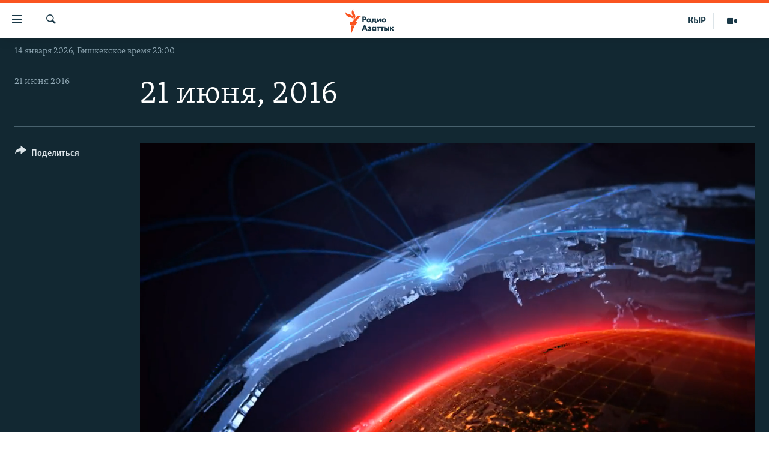

--- FILE ---
content_type: image/svg+xml
request_url: https://rus.azattyk.org/Content/responsive/RFE/ru-KG/img/logo.svg
body_size: 1443
content:
<?xml version="1.0" encoding="UTF-8"?>
<svg id="kyrgyz_ru" xmlns="http://www.w3.org/2000/svg" viewBox="0 0 205.38 80">
  <defs>
    <style>
      .cls-1 {
        fill: #1a3948;
      }

      .cls-1, .cls-2 {
        stroke-width: 0px;
      }

      .cls-2 {
        fill: #fa5420;
      }
    </style>
  </defs>
  <g id="kyrgyz_ru-2" data-name="kyrgyz_ru">
    <path class="cls-1" d="m59.08,53.46h-3.3v-13.39h4.84c1.08,0,2.46.13,3.6,1.11.91.78,1.35,1.85,1.35,3.28,0,1.31-.4,2.38-1.18,3.17-1.06,1.06-2.43,1.2-3.5,1.2h-1.8v4.63Zm0-7.32h1.01c.33,0,1.11,0,1.61-.47.3-.29.47-.75.47-1.23s-.17-.94-.47-1.21c-.44-.41-1.09-.47-1.67-.47h-.95v3.39Zm11.49,7.61c-1.47,0-2.53-.42-3.44-1.38-.89-.93-1.34-2.06-1.34-3.37,0-1.42.52-2.74,1.42-3.63.81-.8,1.95-1.23,3.2-1.23.81,0,1.92.2,2.73,1.11v-.81h3.1v9.02h-3.1v-.87c-.61.77-1.48,1.16-2.57,1.16Zm.57-6.96c-.57,0-1.14.23-1.53.61-.29.28-.64.78-.64,1.53s.31,1.24.58,1.52c.4.41,1.02.66,1.65.66.54,0,1.07-.21,1.45-.58.31-.29.68-.8.68-1.59,0-.61-.23-1.17-.64-1.55-.46-.43-1.1-.59-1.55-.59Zm17.9,9.16h-2.78v-2.49h-5.96v2.49h-2.78v-4.85h.09c.44-.06.84-.23,1.18-.54.7-.63.76-1.55.76-2.6v-3.52h8.17v6.65h1.33v4.86Zm-7.51-4.86h3.07v-4.28h-2.21v1.58c0,.89-.12,1.37-.21,1.65-.08.26-.27.64-.66,1.04Zm18.51,2.37h-3.1v-4.93l-3.69,4.93h-2.85v-9.02h3.1v4.85l3.69-4.85h2.85v9.02Zm6.66.3c-1.6,0-3.06-.53-4-1.45-.87-.85-1.38-2.1-1.38-3.35s.52-2.51,1.38-3.35c.94-.92,2.4-1.45,4-1.45s3.06.53,4.01,1.45c.87.85,1.38,2.1,1.38,3.35s-.52,2.5-1.38,3.35c-.94.92-2.4,1.45-4.01,1.45Zm0-7c-.63,0-1.16.2-1.57.6-.43.42-.64.94-.64,1.59s.21,1.17.64,1.59c.41.4.94.6,1.59.6s1.14-.2,1.55-.6c.43-.42.64-.94.64-1.59s-.21-1.17-.64-1.59c-.41-.4-.94-.6-1.57-.6Zm-38.58,26.65h-3.44l-1.01-2.49h-4.96l-1.03,2.49h-3.44l.06-.13,5.46-13.25h2.98l5.39,13.39Zm-8.42-5.02h3.05l-1.52-4.06-1.53,4.06Zm13.12,5.32c-.94,0-1.76-.13-2.5-.4-.78-.3-1.37-.72-1.64-.95l-.07-.06,1.34-2.05.08.07c.33.28.74.55,1.09.7.4.16.93.27,1.35.27.29,0,.73-.05,1-.21.24-.14.35-.33.35-.59,0-.23-.11-.39-.37-.5-.23-.09-.7-.15-1.01-.15h-1.19v-2.13h.92c.27,0,.79-.04,1.05-.15.32-.15.36-.38.36-.5,0-.1-.04-.33-.39-.48-.24-.1-.53-.15-.87-.15-.42,0-.76.07-1.15.23-.38.16-.67.33-.94.56l-.09.07-1.22-2.08.08-.05c.37-.23,1-.55,1.51-.74.62-.21,1.34-.32,2.15-.32s2.27.12,3.12.94c.47.44.7.99.7,1.69,0,.49-.07,1.05-.57,1.57-.17.17-.36.31-.55.41.58.2.92.51.99.58.43.4.64.89.64,1.53,0,.74-.27,1.38-.82,1.91-.73.69-1.71.98-3.38.98Zm9.99,0c-1.47,0-2.53-.42-3.44-1.38-.89-.93-1.34-2.06-1.34-3.37,0-1.42.52-2.74,1.42-3.63.81-.8,1.95-1.23,3.2-1.23.81,0,1.92.2,2.73,1.11v-.81h3.1v9.02h-3.1v-.87c-.61.77-1.48,1.16-2.57,1.16Zm.57-6.96c-.57,0-1.14.23-1.53.61-.29.29-.64.78-.64,1.53s.31,1.24.58,1.52c.4.41,1.02.66,1.65.66.54,0,1.07-.21,1.45-.58.31-.29.68-.8.68-1.59,0-.61-.23-1.17-.64-1.55-.46-.43-1.1-.59-1.55-.59Zm11.56,6.67h-3.1v-6.53h-2.42v-2.49h7.95v2.49h-2.42v6.53Zm8.72,0h-3.1v-6.53h-2.42v-2.49h7.95v2.49h-2.42v6.53Zm15.38,0h-3.06v-9.02h3.06v9.02Zm-7.22,0h-4.9v-9.02h3.1v3.03h1.9c1.42,0,2.18.54,2.51.86.51.5.78,1.21.78,2.09,0,.98-.27,1.71-.84,2.25-.74.7-1.7.8-2.55.8Zm-1.8-2.21h1.09c.21,0,.59,0,.82-.21.15-.13.25-.36.25-.6,0-.33-.17-.5-.25-.56-.24-.18-.64-.2-.81-.2h-1.11v1.57Zm20.53,2.21h-4.02l-.03-.04-2.89-3.69v3.73h-3.1v-9.02h3.1v3.33l2.8-3.33h3.88l-3.95,4.19,4.2,4.82Z"/>
  </g>
  <g id="New_Symbol" data-name="New Symbol">
    <path class="cls-2" d="m55.44,24.13c-6.89.8-8.83,7.93-14.01,14.09-6.93,8.22-17.21,4-17.21,4,6.93-.86,8.92-8.04,14.23-14.17,7.04-8.13,16.99-3.91,16.99-3.91Zm-24.98,12.06s8.62-6.83,4.9-16.89c-2.8-7.59-8.2-12.97-5.34-19.3,0,0-8.54,6.93-4.98,16.89,2.72,7.62,8.28,12.97,5.42,19.3Zm-.5-1.45s.83-11.07-8.72-15.28c-7.45-3.28-15.28-2.97-17.96-9.38,0,0-1.06,11,9.07,15.26,7.5,3.15,14.93,2.99,17.61,9.4Zm-11.35,18.59h19.37l4.52-9.09h-23.89v9.09Zm3.09,26.67h1.63l11.12-25.45h-12.75v25.45Z"/>
  </g>
</svg>